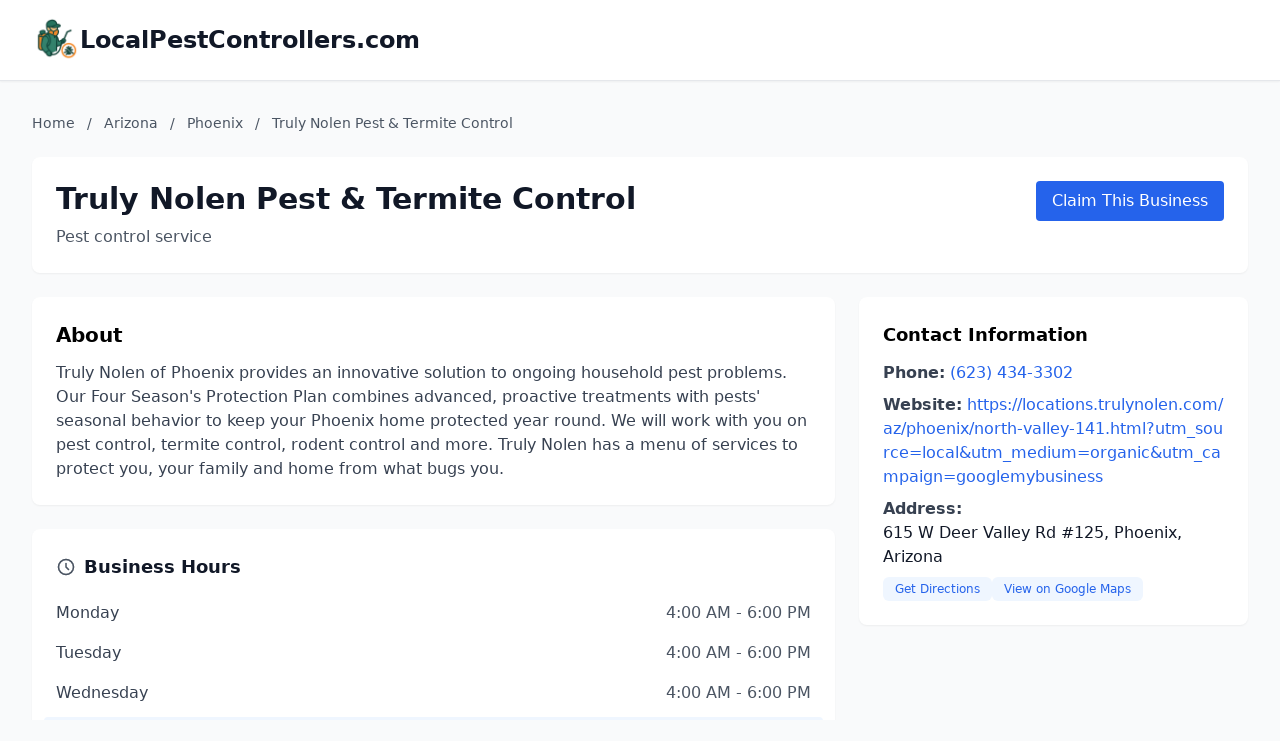

--- FILE ---
content_type: text/html; charset=utf-8
request_url: https://localpestcontrollers.com/Arizona/Truly-Nolen-Pest--Termite-Control-00782920063
body_size: 4854
content:
<!DOCTYPE html>
<html lang="en">
<head>
    <meta charset="UTF-8">
    <meta name="viewport" content="width=device-width, initial-scale=1.0">
    <title>Truly Nolen Pest &amp; Termite Control - Phoenix, Arizona - localpestcontrollers.com</title>
    <meta name="description" content="Truly Nolen of Phoenix provides an innovative solution to ongoing household pest problems. Our Four Season&#x27;s Protection Plan combines advanced, proactive treatments with pests&#x27; seasonal behavior to keep your Phoenix home protected year round. We will work with you on pest control, termite control, rodent control and more. Truly Nolen has a menu of services to protect you, your family and home from what bugs you.">
    <link rel="icon" type="image/png" href="https://www.localdancinginstruction.com/cdn-cgi/image/width=200/https://www.localdancinginstruction.com/images/icon.png">
    
    <script type="application/ld+json">{"@context":"https://schema.org","@type":"LocalBusiness","name":"Truly Nolen Pest & Termite Control","url":"https://localpestcontrollers.com/Arizona/Truly-Nolen-Pest--Termite-Control-00782920063/","telephone":"+1623-434-3302","address":{"@type":"PostalAddress","streetAddress":"615 W Deer Valley Rd #125","addressLocality":"Phoenix","addressRegion":"Arizona","addressCountry":"US"},"description":"Truly Nolen of Phoenix provides an innovative solution to ongoing household pest problems. Our Four Season's Protection Plan combines advanced, proactive treatments with pests' seasonal behavior to keep your Phoenix home protected year round. We will work with you on pest control, termite control, rodent control and more. Truly Nolen has a menu of services to protect you, your family and home from what bugs you.","geo":{"@type":"GeoCoordinates","latitude":"33.6830885","longitude":"-112.08093819999999"},"sameAs":["https://locations.trulynolen.com/az/phoenix/north-valley-141.html?utm_source=local&utm_medium=organic&utm_campaign=googlemybusiness"],"openingHoursSpecification":[{"@type":"OpeningHoursSpecification","dayOfWeek":"Monday","opens":"4:00 AM","closes":"6:00 PM"},{"@type":"OpeningHoursSpecification","dayOfWeek":"Tuesday","opens":"4:00 AM","closes":"6:00 PM"},{"@type":"OpeningHoursSpecification","dayOfWeek":"Wednesday","opens":"4:00 AM","closes":"6:00 PM"},{"@type":"OpeningHoursSpecification","dayOfWeek":"Thursday","opens":"4:00 AM","closes":"6:00 PM"},{"@type":"OpeningHoursSpecification","dayOfWeek":"Friday","opens":"4:00 AM","closes":"6:00 PM"},{"@type":"OpeningHoursSpecification","dayOfWeek":"Saturday","opens":"5:00 AM","closes":"5:00 PM"},{"@type":"OpeningHoursSpecification","dayOfWeek":"Sunday","opens":"5:00 AM","closes":"4:00 PM"}]}</script>

    <!-- Google tag (gtag.js) -->
    <script async src="https://www.googletagmanager.com/gtag/js?id=G-REY216B6ZM"></script>
    <script>
    window.dataLayer = window.dataLayer || [];
    function gtag(){dataLayer.push(arguments);}
    gtag('js', new Date());

    gtag('config', 'G-REY216B6ZM');
    </script>
    <link rel="stylesheet" href="/styles.css">
    
</head>
<body class="bg-gray-50">
    <!-- Header -->
    <header class="bg-white shadow-sm border-b">
        <div class="max-w-7xl mx-auto px-4 sm:px-6 lg:px-8 py-4">
            <div class="text-2xl font-bold text-gray-900 flex items-center gap-3">
                <img src="https://localpestcontrollers.com/cdn-cgi/image/width=200/https://localpestcontrollers.com/images/icon.png" alt="LocalPestControllers.com logo" class="h-12 w-12 object-contain">
                <a href="/" class="hover:text-primary">LocalPestControllers.com</a>
            </div>
        </div>
    </header>
    <!-- Main Content -->
    <main class="min-h-screen">
        <div class="max-w-7xl mx-auto px-4 sm:px-6 lg:px-8 py-8">
            <!-- Breadcrumb -->
            <nav class="text-sm text-gray-600 mb-6">
                <a href="/" class="hover:text-primary">Home</a>
                <span class="mx-2">/</span>
                <a href="/Arizona/" class="hover:text-primary">Arizona</a>
                <span class="mx-2">/</span>
                <a href="/Arizona/Phoenix/" class="hover:text-primary">Phoenix</a>
                <span class="mx-2">/</span>
                <span>Truly Nolen Pest &amp; Termite Control</span>
            </nav>

            <!-- Business Header -->
            <div class="bg-white rounded-lg shadow-sm p-6 mb-6">
                <div class="flex justify-between items-start">
                    <div>
                        <div class="flex items-center gap-3 mb-2">
                            <h1 class="text-3xl font-bold text-gray-900">Truly Nolen Pest &amp; Termite Control</h1>
                        </div>
                        <p class="text-gray-600">Pest control service</p>
                    </div>
                    <a href="https://dashboard.localpestcontrollers.com/claim?listing&#x3D;00782920063" class="bg-primary text-white px-4 py-2 rounded hover:bg-primary-dark">
                        Claim This Business
                    </a>
                </div>
            </div>

            <div class="grid lg:grid-cols-3 gap-6">
                <!-- Main Content Column -->
                <div class="lg:col-span-2 space-y-6">
                    <div class="bg-white rounded-lg shadow-sm p-6">
                        <h2 class="text-xl font-semibold mb-3">About</h2>
                        <p class="text-gray-700">Truly Nolen of Phoenix provides an innovative solution to ongoing household pest problems. Our Four Season&#x27;s Protection Plan combines advanced, proactive treatments with pests&#x27; seasonal behavior to keep your Phoenix home protected year round. We will work with you on pest control, termite control, rodent control and more. Truly Nolen has a menu of services to protect you, your family and home from what bugs you.</p>
                    </div>

                    <!-- Business Hours -->
                    <div class="bg-white rounded-lg shadow-sm p-6">
                        <h3 class="text-lg font-semibold text-gray-900 mb-4 flex items-center">
                            <svg class="w-5 h-5 mr-2 text-gray-600" fill="none" stroke="currentColor" viewBox="0 0 24 24">
                                <path stroke-linecap="round" stroke-linejoin="round" stroke-width="2" d="M12 8v4l3 3m6-3a9 9 0 11-18 0 9 9 0 0118 0z"></path>
                            </svg>
                            Business Hours
                        </h3>
                        <div class="space-y-2">
                            <div class="flex justify-between items-center py-1 ">
                                <span class="text-gray-700 font-medium">Monday</span>
                                <span class="text-gray-600">4:00 AM - 6:00 PM</span>
                            </div>
                            <div class="flex justify-between items-center py-1 ">
                                <span class="text-gray-700 font-medium">Tuesday</span>
                                <span class="text-gray-600">4:00 AM - 6:00 PM</span>
                            </div>
                            <div class="flex justify-between items-center py-1 ">
                                <span class="text-gray-700 font-medium">Wednesday</span>
                                <span class="text-gray-600">4:00 AM - 6:00 PM</span>
                            </div>
                            <div class="flex justify-between items-center py-1 bg-blue-50 px-3 -mx-3 rounded">
                                <span class="text-blue-700 font-semibold">Thursday</span>
                                <span class="text-blue-600 font-medium">4:00 AM - 6:00 PM</span>
                            </div>
                            <div class="flex justify-between items-center py-1 ">
                                <span class="text-gray-700 font-medium">Friday</span>
                                <span class="text-gray-600">4:00 AM - 6:00 PM</span>
                            </div>
                            <div class="flex justify-between items-center py-1 ">
                                <span class="text-gray-700 font-medium">Saturday</span>
                                <span class="text-gray-600">5:00 AM - 5:00 PM</span>
                            </div>
                            <div class="flex justify-between items-center py-1 ">
                                <span class="text-gray-700 font-medium">Sunday</span>
                                <span class="text-gray-600">5:00 AM - 4:00 PM</span>
                            </div>
                        </div>
                    </div>

                    <!-- Reviews Section - Always show to allow posting reviews -->
                    <div class="bg-white rounded-lg shadow-sm p-6">
                        <div>
                            <div class="flex justify-between items-center mb-3">
                                <h3 class="text-lg font-semibold">Customer Reviews</h3>
                                <button id="postReviewBtn" class="bg-primary text-white px-4 py-2 rounded hover:bg-primary-dark text-sm">
                                    Post a Review
                                </button>
                            </div>
                            
                            <p class="text-gray-600">No reviews yet. Be the first to review!</p>
                        </div>                    </div>
                </div>

                <!-- Sidebar -->
                <div class="lg:col-span-1 space-y-6">
                    <!-- Contact Info -->
                    <div class="bg-white rounded-lg shadow-sm p-6">
                        <div>
                            <h3 class="text-lg font-semibold mb-3">Contact Information</h3>
                            <div class="space-y-2">
                                <div>
                                    <strong class="text-gray-700">Phone:</strong>
                                    <a href="tel:+1623-434-3302" class="text-primary hover:underline">
                                        (623) 434-3302
                                    </a>
                                </div>
                                
                                <div>
                                    <strong class="text-gray-700">Website:</strong>
                                    <a href="https://locations.trulynolen.com/az/phoenix/north-valley-141.html?utm_source&#x3D;local&amp;utm_medium&#x3D;organic&amp;utm_campaign&#x3D;googlemybusiness" target="_blank" rel="noopener nofollow" 
                                       class="text-primary hover:underline break-all">
                                        https://locations.trulynolen.com/az/phoenix/north-valley-141.html?utm_source&#x3D;local&amp;utm_medium&#x3D;organic&amp;utm_campaign&#x3D;googlemybusiness
                                    </a>
                                </div>
                                
                                <div>
                                    <strong class="text-gray-700">Address:</strong>
                                    <p class="text-gray-900">615 W Deer Valley Rd #125, Phoenix, Arizona</p>
                                    <div class="flex gap-2 mt-2">
                                        <a href="https://www.google.com/maps/dir/?api&#x3D;1&amp;destination&#x3D;615%20W%20Deer%20Valley%20Rd%20%23125" target="_blank" rel="noopener" 
                                           class="inline-flex items-center px-3 py-1 text-xs font-medium text-primary bg-blue-50 rounded-md hover:bg-blue-100">
                                            Get Directions
                                        </a>
                                        <a href="https://www.google.com/maps?q&#x3D;33.6830885,-112.08093819999999" target="_blank" rel="noopener" 
                                           class="inline-flex items-center px-3 py-1 text-xs font-medium text-primary bg-blue-50 rounded-md hover:bg-blue-100">
                                            View on Google Maps
                                        </a>
                                    </div>
                                </div>
                            </div>
                        </div>                    </div>
                </div>
            </div>
        </div>
    </main>

    <footer class="bg-gray-100 border-t mt-12">
        <div class="max-w-7xl mx-auto px-4 sm:px-6 lg:px-8 py-8">
            <!-- Footer Links -->
            <div class="text-center mb-6">
                <nav class="flex justify-center items-center space-x-4 text-gray-600">
                    <a href="/" class="hover:text-primary transition-colors">Home</a>
                    <span class="text-gray-400">|</span>
                    <a href="/advertise/" class="hover:text-primary transition-colors">Advertise With Us</a>
                    <span class="text-gray-400">|</span>
                    <a href="/contact/" class="hover:text-primary transition-colors">Contact Us</a>
                    <span class="text-gray-400">|</span>
                    <a href="//dashboard.localpestcontrollers.com" class="hover:text-primary transition-colors">Business Dashboard</a>
                </nav>
            </div>
            <!-- Footer Text -->
            <div class="text-center text-gray-600">
                <p>© 2025 localpestcontrollers.com. All rights reserved.</p>
            </div>
        </div>
    </footer>
    <!-- Review Modal -->
    <div id="reviewModal" class="fixed inset-0 bg-black bg-opacity-50 hidden z-50 flex items-center justify-center p-4">
        <div class="bg-white rounded-lg max-w-md w-full p-6 relative">
            <button id="closeModal" class="absolute top-4 right-4 text-gray-400 hover:text-gray-600">
                <svg class="w-6 h-6" fill="none" stroke="currentColor" viewBox="0 0 24 24">
                    <path stroke-linecap="round" stroke-linejoin="round" stroke-width="2" d="M6 18L18 6M6 6l12 12"></path>
                </svg>
            </button>
            
            <h2 class="text-2xl font-bold mb-4">Post a Review</h2>
            
            <form id="reviewForm">
                <input type="hidden" id="slug_id" value="00782920063">
                
                <div class="mb-4">
                    <label for="reviewer_name" class="block text-sm font-medium text-gray-700 mb-2">Your Name</label>
                    <input type="text" id="reviewer_name" name="reviewer_name" required
                        class="w-full px-3 py-2 border border-gray-300 rounded-md focus:outline-none focus:ring-2 focus:ring-primary focus:border-primary">
                </div>
                
                <div class="mb-4">
                    <label class="block text-sm font-medium text-gray-700 mb-2">Rating</label>
                    <div class="flex space-x-1" id="starRating">
                        <button type="button" class="star" data-rating="1">
                            <svg class="w-8 h-8 text-gray-300 hover:text-yellow-500 transition-colors" fill="currentColor" viewBox="0 0 20 20">
                                <path d="M9.049 2.927c.3-.921 1.603-.921 1.902 0l1.07 3.292a1 1 0 00.95.69h3.462c.969 0 1.371 1.24.588 1.81l-2.8 2.034a1 1 0 00-.364 1.118l1.07 3.292c.3.921-.755 1.688-1.54 1.118l-2.8-2.034a1 1 0 00-1.175 0l-2.8 2.034c-.784.57-1.838-.197-1.539-1.118l1.07-3.292a1 1 0 00-.364-1.118L2.98 8.72c-.783-.57-.38-1.81.588-1.81h3.461a1 1 0 00.951-.69l1.07-3.292z"/>
                            </svg>
                        </button>
                        <button type="button" class="star" data-rating="2">
                            <svg class="w-8 h-8 text-gray-300 hover:text-yellow-500 transition-colors" fill="currentColor" viewBox="0 0 20 20">
                                <path d="M9.049 2.927c.3-.921 1.603-.921 1.902 0l1.07 3.292a1 1 0 00.95.69h3.462c.969 0 1.371 1.24.588 1.81l-2.8 2.034a1 1 0 00-.364 1.118l1.07 3.292c.3.921-.755 1.688-1.54 1.118l-2.8-2.034a1 1 0 00-1.175 0l-2.8 2.034c-.784.57-1.838-.197-1.539-1.118l1.07-3.292a1 1 0 00-.364-1.118L2.98 8.72c-.783-.57-.38-1.81.588-1.81h3.461a1 1 0 00.951-.69l1.07-3.292z"/>
                            </svg>
                        </button>
                        <button type="button" class="star" data-rating="3">
                            <svg class="w-8 h-8 text-gray-300 hover:text-yellow-500 transition-colors" fill="currentColor" viewBox="0 0 20 20">
                                <path d="M9.049 2.927c.3-.921 1.603-.921 1.902 0l1.07 3.292a1 1 0 00.95.69h3.462c.969 0 1.371 1.24.588 1.81l-2.8 2.034a1 1 0 00-.364 1.118l1.07 3.292c.3.921-.755 1.688-1.54 1.118l-2.8-2.034a1 1 0 00-1.175 0l-2.8 2.034c-.784.57-1.838-.197-1.539-1.118l1.07-3.292a1 1 0 00-.364-1.118L2.98 8.72c-.783-.57-.38-1.81.588-1.81h3.461a1 1 0 00.951-.69l1.07-3.292z"/>
                            </svg>
                        </button>
                        <button type="button" class="star" data-rating="4">
                            <svg class="w-8 h-8 text-gray-300 hover:text-yellow-500 transition-colors" fill="currentColor" viewBox="0 0 20 20">
                                <path d="M9.049 2.927c.3-.921 1.603-.921 1.902 0l1.07 3.292a1 1 0 00.95.69h3.462c.969 0 1.371 1.24.588 1.81l-2.8 2.034a1 1 0 00-.364 1.118l1.07 3.292c.3.921-.755 1.688-1.54 1.118l-2.8-2.034a1 1 0 00-1.175 0l-2.8 2.034c-.784.57-1.838-.197-1.539-1.118l1.07-3.292a1 1 0 00-.364-1.118L2.98 8.72c-.783-.57-.38-1.81.588-1.81h3.461a1 1 0 00.951-.69l1.07-3.292z"/>
                            </svg>
                        </button>
                        <button type="button" class="star" data-rating="5">
                            <svg class="w-8 h-8 text-gray-300 hover:text-yellow-500 transition-colors" fill="currentColor" viewBox="0 0 20 20">
                                <path d="M9.049 2.927c.3-.921 1.603-.921 1.902 0l1.07 3.292a1 1 0 00.95.69h3.462c.969 0 1.371 1.24.588 1.81l-2.8 2.034a1 1 0 00-.364 1.118l1.07 3.292c.3.921-.755 1.688-1.54 1.118l-2.8-2.034a1 1 0 00-1.175 0l-2.8 2.034c-.784.57-1.838-.197-1.539-1.118l1.07-3.292a1 1 0 00-.364-1.118L2.98 8.72c-.783-.57-.38-1.81.588-1.81h3.461a1 1 0 00.951-.69l1.07-3.292z"/>
                            </svg>
                        </button>
                    </div>
                    <input type="hidden" id="rating" name="rating" required>
                </div>
                
                <div class="mb-4">
                    <label for="review_text" class="block text-sm font-medium text-gray-700 mb-2">Your Review</label>
                    <textarea id="review_text" name="review_text" rows="4" required
                        class="w-full px-3 py-2 border border-gray-300 rounded-md focus:outline-none focus:ring-2 focus:ring-primary focus:border-primary"
                        placeholder="Share your experience with this business..."></textarea>
                </div>
                
                <div class="flex justify-end space-x-3">
                    <button type="button" id="cancelBtn" class="px-4 py-2 text-gray-700 bg-gray-200 rounded hover:bg-gray-300">
                        Cancel
                    </button>
                    <button type="submit" class="px-4 py-2 bg-primary text-white rounded hover:bg-primary-dark">
                        Submit Review
                    </button>
                </div>
            </form>
            
            <div id="submitMessage" class="hidden mt-4 p-3 rounded"></div>
        </div>
    </div>

    <script>
        // Modal functionality
        const modal = document.getElementById('reviewModal');
        const postReviewBtn = document.getElementById('postReviewBtn');
        const closeModal = document.getElementById('closeModal');
        const cancelBtn = document.getElementById('cancelBtn');
        const reviewForm = document.getElementById('reviewForm');
        const stars = document.querySelectorAll('.star');
        const ratingInput = document.getElementById('rating');
        const submitMessage = document.getElementById('submitMessage');
        
        // Open modal
        if (postReviewBtn) {
            postReviewBtn.addEventListener('click', () => {
                modal.classList.remove('hidden');
            });
        }
        
        // Close modal
        const closeModalHandler = () => {
            modal.classList.add('hidden');
            reviewForm.reset();
            stars.forEach(star => star.querySelector('svg').classList.remove('text-yellow-500'));
            stars.forEach(star => star.querySelector('svg').classList.add('text-gray-300'));
            submitMessage.classList.add('hidden');
            ratingInput.value = '';
        };
        
        closeModal.addEventListener('click', closeModalHandler);
        cancelBtn.addEventListener('click', closeModalHandler);
        
        // Close modal when clicking outside
        modal.addEventListener('click', (e) => {
            if (e.target === modal) {
                closeModalHandler();
            }
        });
        
        // Star rating functionality
        let selectedRating = 0;
        
        stars.forEach((star, index) => {
            star.addEventListener('click', (e) => {
                e.preventDefault();
                selectedRating = parseInt(star.getAttribute('data-rating'));
                ratingInput.value = selectedRating;
                
                // Update star colors
                stars.forEach((s, i) => {
                    const svg = s.querySelector('svg');
                    if (i < selectedRating) {
                        svg.classList.remove('text-gray-300');
                        svg.classList.add('text-yellow-500');
                    } else {
                        svg.classList.remove('text-yellow-500');
                        svg.classList.add('text-gray-300');
                    }
                });
            });
            
            // Hover effect
            star.addEventListener('mouseenter', () => {
                const hoverRating = parseInt(star.getAttribute('data-rating'));
                stars.forEach((s, i) => {
                    const svg = s.querySelector('svg');
                    if (i < hoverRating) {
                        svg.classList.add('text-yellow-500');
                    } else {
                        svg.classList.remove('text-yellow-500');
                    }
                });
            });
        });
        
        // Reset stars on mouse leave
        document.getElementById('starRating').addEventListener('mouseleave', () => {
            stars.forEach((s, i) => {
                const svg = s.querySelector('svg');
                if (i < selectedRating) {
                    svg.classList.add('text-yellow-500');
                    svg.classList.remove('text-gray-300');
                } else {
                    svg.classList.remove('text-yellow-500');
                    svg.classList.add('text-gray-300');
                }
            });
        });
        
        // Form submission
        reviewForm.addEventListener('submit', async (e) => {
            e.preventDefault();
            
            // Validate rating
            if (!ratingInput.value) {
                alert('Please select a rating');
                return;
            }
            
            const formData = {
                slug_id: document.getElementById('slug_id').value,
                reviewer_name: document.getElementById('reviewer_name').value,
                rating: parseInt(ratingInput.value),
                review_text: document.getElementById('review_text').value
            };
            
            try {
                const response = await fetch('https://qo7txigrh2x5vcjw5p74ehrsv40mzugi.lambda-url.us-east-1.on.aws/', {
                    method: 'POST',
                    headers: {
                        'Content-Type': 'application/json',
                    },
                    body: JSON.stringify(formData)
                });
                
                if (response.ok) {
                    submitMessage.textContent = 'Thank you for your review! It will be published after moderation.';
                    submitMessage.className = 'mt-4 p-3 rounded bg-green-100 text-green-700';
                    submitMessage.classList.remove('hidden');
                    
                    // Reset form
                    reviewForm.reset();
                    selectedRating = 0;
                    stars.forEach(star => star.querySelector('svg').classList.remove('text-yellow-500'));
                    stars.forEach(star => star.querySelector('svg').classList.add('text-gray-300'));
                    
                    // Close modal after 3 seconds
                    setTimeout(() => {
                        closeModalHandler();
                    }, 3000);
                } else {
                    throw new Error('Failed to submit review');
                }
            } catch (error) {
                submitMessage.textContent = 'Sorry, there was an error submitting your review. Please try again.';
                submitMessage.className = 'mt-4 p-3 rounded bg-red-100 text-red-700';
                submitMessage.classList.remove('hidden');
            }
        });
    </script>
<script defer src="https://static.cloudflareinsights.com/beacon.min.js/vcd15cbe7772f49c399c6a5babf22c1241717689176015" integrity="sha512-ZpsOmlRQV6y907TI0dKBHq9Md29nnaEIPlkf84rnaERnq6zvWvPUqr2ft8M1aS28oN72PdrCzSjY4U6VaAw1EQ==" data-cf-beacon='{"version":"2024.11.0","token":"a7fdcb607df24f54a9c3c70a0ff4046e","r":1,"server_timing":{"name":{"cfCacheStatus":true,"cfEdge":true,"cfExtPri":true,"cfL4":true,"cfOrigin":true,"cfSpeedBrain":true},"location_startswith":null}}' crossorigin="anonymous"></script>
</body>
</html>

--- FILE ---
content_type: text/css; charset=utf-8
request_url: https://localpestcontrollers.com/styles.css
body_size: 3911
content:
*,:after,:before{--tw-border-spacing-x:0;--tw-border-spacing-y:0;--tw-translate-x:0;--tw-translate-y:0;--tw-rotate:0;--tw-skew-x:0;--tw-skew-y:0;--tw-scale-x:1;--tw-scale-y:1;--tw-pan-x: ;--tw-pan-y: ;--tw-pinch-zoom: ;--tw-scroll-snap-strictness:proximity;--tw-gradient-from-position: ;--tw-gradient-via-position: ;--tw-gradient-to-position: ;--tw-ordinal: ;--tw-slashed-zero: ;--tw-numeric-figure: ;--tw-numeric-spacing: ;--tw-numeric-fraction: ;--tw-ring-inset: ;--tw-ring-offset-width:0px;--tw-ring-offset-color:#fff;--tw-ring-color:rgba(59,130,246,.5);--tw-ring-offset-shadow:0 0 #0000;--tw-ring-shadow:0 0 #0000;--tw-shadow:0 0 #0000;--tw-shadow-colored:0 0 #0000;--tw-blur: ;--tw-brightness: ;--tw-contrast: ;--tw-grayscale: ;--tw-hue-rotate: ;--tw-invert: ;--tw-saturate: ;--tw-sepia: ;--tw-drop-shadow: ;--tw-backdrop-blur: ;--tw-backdrop-brightness: ;--tw-backdrop-contrast: ;--tw-backdrop-grayscale: ;--tw-backdrop-hue-rotate: ;--tw-backdrop-invert: ;--tw-backdrop-opacity: ;--tw-backdrop-saturate: ;--tw-backdrop-sepia: ;--tw-contain-size: ;--tw-contain-layout: ;--tw-contain-paint: ;--tw-contain-style: }::backdrop{--tw-border-spacing-x:0;--tw-border-spacing-y:0;--tw-translate-x:0;--tw-translate-y:0;--tw-rotate:0;--tw-skew-x:0;--tw-skew-y:0;--tw-scale-x:1;--tw-scale-y:1;--tw-pan-x: ;--tw-pan-y: ;--tw-pinch-zoom: ;--tw-scroll-snap-strictness:proximity;--tw-gradient-from-position: ;--tw-gradient-via-position: ;--tw-gradient-to-position: ;--tw-ordinal: ;--tw-slashed-zero: ;--tw-numeric-figure: ;--tw-numeric-spacing: ;--tw-numeric-fraction: ;--tw-ring-inset: ;--tw-ring-offset-width:0px;--tw-ring-offset-color:#fff;--tw-ring-color:rgba(59,130,246,.5);--tw-ring-offset-shadow:0 0 #0000;--tw-ring-shadow:0 0 #0000;--tw-shadow:0 0 #0000;--tw-shadow-colored:0 0 #0000;--tw-blur: ;--tw-brightness: ;--tw-contrast: ;--tw-grayscale: ;--tw-hue-rotate: ;--tw-invert: ;--tw-saturate: ;--tw-sepia: ;--tw-drop-shadow: ;--tw-backdrop-blur: ;--tw-backdrop-brightness: ;--tw-backdrop-contrast: ;--tw-backdrop-grayscale: ;--tw-backdrop-hue-rotate: ;--tw-backdrop-invert: ;--tw-backdrop-opacity: ;--tw-backdrop-saturate: ;--tw-backdrop-sepia: ;--tw-contain-size: ;--tw-contain-layout: ;--tw-contain-paint: ;--tw-contain-style: }/*! tailwindcss v3.4.17 | MIT License | https://tailwindcss.com*/*,:after,:before{border:0 solid #e5e7eb;box-sizing:border-box}:after,:before{--tw-content:""}:host,html{line-height:1.5;-webkit-text-size-adjust:100%;font-family:ui-sans-serif,system-ui,sans-serif,Apple Color Emoji,Segoe UI Emoji,Segoe UI Symbol,Noto Color Emoji;font-feature-settings:normal;font-variation-settings:normal;-moz-tab-size:4;-o-tab-size:4;tab-size:4;-webkit-tap-highlight-color:transparent}body{line-height:inherit;margin:0}hr{border-top-width:1px;color:inherit;height:0}abbr:where([title]){-webkit-text-decoration:underline dotted;text-decoration:underline dotted}h1,h2,h3,h4,h5,h6{font-size:inherit;font-weight:inherit}a{color:inherit;text-decoration:inherit}b,strong{font-weight:bolder}code,kbd,pre,samp{font-family:ui-monospace,SFMono-Regular,Menlo,Monaco,Consolas,Liberation Mono,Courier New,monospace;font-feature-settings:normal;font-size:1em;font-variation-settings:normal}small{font-size:80%}sub,sup{font-size:75%;line-height:0;position:relative;vertical-align:baseline}sub{bottom:-.25em}sup{top:-.5em}table{border-collapse:collapse;border-color:inherit;text-indent:0}button,input,optgroup,select,textarea{color:inherit;font-family:inherit;font-feature-settings:inherit;font-size:100%;font-variation-settings:inherit;font-weight:inherit;letter-spacing:inherit;line-height:inherit;margin:0;padding:0}button,select{text-transform:none}button,input:where([type=button]),input:where([type=reset]),input:where([type=submit]){-webkit-appearance:button;background-color:transparent;background-image:none}:-moz-focusring{outline:auto}:-moz-ui-invalid{box-shadow:none}progress{vertical-align:baseline}::-webkit-inner-spin-button,::-webkit-outer-spin-button{height:auto}[type=search]{-webkit-appearance:textfield;outline-offset:-2px}::-webkit-search-decoration{-webkit-appearance:none}::-webkit-file-upload-button{-webkit-appearance:button;font:inherit}summary{display:list-item}blockquote,dd,dl,figure,h1,h2,h3,h4,h5,h6,hr,p,pre{margin:0}fieldset{margin:0}fieldset,legend{padding:0}menu,ol,ul{list-style:none;margin:0;padding:0}dialog{padding:0}textarea{resize:vertical}input::-moz-placeholder,textarea::-moz-placeholder{color:#9ca3af;opacity:1}input::placeholder,textarea::placeholder{color:#9ca3af;opacity:1}[role=button],button{cursor:pointer}:disabled{cursor:default}audio,canvas,embed,iframe,img,object,svg,video{display:block;vertical-align:middle}img,video{height:auto;max-width:100%}[hidden]:where(:not([hidden=until-found])){display:none}.container{width:100%}@media (min-width:640px){.container{max-width:640px}}@media (min-width:768px){.container{max-width:768px}}@media (min-width:1024px){.container{max-width:1024px}}@media (min-width:1280px){.container{max-width:1280px}}@media (min-width:1536px){.container{max-width:1536px}}#businessMap{border-radius:.5rem;box-shadow:0 1px 3px 0 rgba(0,0,0,.1);height:300px;transition:height .3s ease;width:100%}#businessMap.expanded{height:600px}#mapContainer{transition:all .3s ease}.map-expand-btn{background:#fff;border:2px solid rgba(0,0,0,.2);border-radius:4px;cursor:pointer;font-size:14px;padding:5px 10px;position:absolute;right:10px;top:10px;transition:all .2s;z-index:1000}.map-expand-btn:hover{background:#f5f5f5}.business-modal{align-items:center;background:rgba(0,0,0,.5);display:none;height:100%;justify-content:center;left:0;position:fixed;top:0;width:100%;z-index:9999}.business-modal.active{display:flex}.modal-content{background:#fff;border-radius:.5rem;box-shadow:0 20px 25px -5px rgba(0,0,0,.1);max-width:400px;padding:1.5rem;width:90%}.featured-marker{background:#fbbf24;border:3px solid #f59e0b;border-radius:50%;box-shadow:0 2px 6px rgba(0,0,0,.3);height:30px!important;margin-left:-15px!important;margin-top:-15px!important;width:30px!important}.regular-marker{background:#3b82f6;border:3px solid #2563eb;border-radius:50%;box-shadow:0 2px 4px rgba(0,0,0,.2);height:20px!important;margin-left:-10px!important;margin-top:-10px!important;width:20px!important}.visible{visibility:visible}.fixed{position:fixed}.absolute{position:absolute}.relative{position:relative}.inset-0{inset:0}.right-4{right:1rem}.top-4{top:1rem}.z-50{z-index:50}.-mx-3{margin-left:-.75rem;margin-right:-.75rem}.mx-2{margin-left:.5rem;margin-right:.5rem}.mx-auto{margin-left:auto;margin-right:auto}.mb-1{margin-bottom:.25rem}.mb-12{margin-bottom:3rem}.mb-2{margin-bottom:.5rem}.mb-3{margin-bottom:.75rem}.mb-4{margin-bottom:1rem}.mb-6{margin-bottom:1.5rem}.mb-8{margin-bottom:2rem}.ml-1{margin-left:.25rem}.ml-2{margin-left:.5rem}.ml-4{margin-left:1rem}.ml-6{margin-left:1.5rem}.mr-2{margin-right:.5rem}.mt-0\.5{margin-top:.125rem}.mt-1{margin-top:.25rem}.mt-12{margin-top:3rem}.mt-2{margin-top:.5rem}.mt-4{margin-top:1rem}.mt-6{margin-top:1.5rem}.mt-8{margin-top:2rem}.block{display:block}.inline-block{display:inline-block}.inline{display:inline}.flex{display:flex}.inline-flex{display:inline-flex}.grid{display:grid}.hidden{display:none}.h-12{height:3rem}.h-16{height:4rem}.h-4{height:1rem}.h-5{height:1.25rem}.h-6{height:1.5rem}.h-8{height:2rem}.max-h-96{max-height:24rem}.min-h-screen{min-height:100vh}.w-12{width:3rem}.w-16{width:4rem}.w-4{width:1rem}.w-5{width:1.25rem}.w-6{width:1.5rem}.w-8{width:2rem}.w-full{width:100%}.max-w-3xl{max-width:48rem}.max-w-4xl{max-width:56rem}.max-w-7xl{max-width:80rem}.max-w-md{max-width:28rem}.max-w-none{max-width:none}.flex-1{flex:1 1 0%}.flex-shrink-0{flex-shrink:0}.grid-cols-1{grid-template-columns:repeat(1,minmax(0,1fr))}.grid-cols-2{grid-template-columns:repeat(2,minmax(0,1fr))}.flex-col{flex-direction:column}.items-start{align-items:flex-start}.items-end{align-items:flex-end}.items-center{align-items:center}.justify-end{justify-content:flex-end}.justify-center{justify-content:center}.justify-between{justify-content:space-between}.gap-2{gap:.5rem}.gap-3{gap:.75rem}.gap-4{gap:1rem}.gap-6{gap:1.5rem}.gap-8{gap:2rem}.space-x-1>:not([hidden])~:not([hidden]){--tw-space-x-reverse:0;margin-left:calc(.25rem*(1 - var(--tw-space-x-reverse)));margin-right:calc(.25rem*var(--tw-space-x-reverse))}.space-x-2>:not([hidden])~:not([hidden]){--tw-space-x-reverse:0;margin-left:calc(.5rem*(1 - var(--tw-space-x-reverse)));margin-right:calc(.5rem*var(--tw-space-x-reverse))}.space-x-3>:not([hidden])~:not([hidden]){--tw-space-x-reverse:0;margin-left:calc(.75rem*(1 - var(--tw-space-x-reverse)));margin-right:calc(.75rem*var(--tw-space-x-reverse))}.space-x-4>:not([hidden])~:not([hidden]){--tw-space-x-reverse:0;margin-left:calc(1rem*(1 - var(--tw-space-x-reverse)));margin-right:calc(1rem*var(--tw-space-x-reverse))}.space-y-2>:not([hidden])~:not([hidden]){--tw-space-y-reverse:0;margin-bottom:calc(.5rem*var(--tw-space-y-reverse));margin-top:calc(.5rem*(1 - var(--tw-space-y-reverse)))}.space-y-4>:not([hidden])~:not([hidden]){--tw-space-y-reverse:0;margin-bottom:calc(1rem*var(--tw-space-y-reverse));margin-top:calc(1rem*(1 - var(--tw-space-y-reverse)))}.space-y-6>:not([hidden])~:not([hidden]){--tw-space-y-reverse:0;margin-bottom:calc(1.5rem*var(--tw-space-y-reverse));margin-top:calc(1.5rem*(1 - var(--tw-space-y-reverse)))}.overflow-y-auto{overflow-y:auto}.break-all{word-break:break-all}.rounded{border-radius:.25rem}.rounded-full{border-radius:9999px}.rounded-lg{border-radius:.5rem}.rounded-md{border-radius:.375rem}.border{border-width:1px}.border-2{border-width:2px}.border-b{border-bottom-width:1px}.border-t{border-top-width:1px}.border-gray-300{--tw-border-opacity:1;border-color:rgb(209 213 219/var(--tw-border-opacity,1))}.border-green-200{--tw-border-opacity:1;border-color:rgb(187 247 208/var(--tw-border-opacity,1))}.border-primary{--tw-border-opacity:1;border-color:rgb(37 99 235/var(--tw-border-opacity,1))}.border-red-200{--tw-border-opacity:1;border-color:rgb(254 202 202/var(--tw-border-opacity,1))}.border-yellow-400{--tw-border-opacity:1;border-color:rgb(250 204 21/var(--tw-border-opacity,1))}.bg-black{--tw-bg-opacity:1;background-color:rgb(0 0 0/var(--tw-bg-opacity,1))}.bg-blue-50{--tw-bg-opacity:1;background-color:rgb(239 246 255/var(--tw-bg-opacity,1))}.bg-blue-600{--tw-bg-opacity:1;background-color:rgb(37 99 235/var(--tw-bg-opacity,1))}.bg-gray-100{--tw-bg-opacity:1;background-color:rgb(243 244 246/var(--tw-bg-opacity,1))}.bg-gray-200{--tw-bg-opacity:1;background-color:rgb(229 231 235/var(--tw-bg-opacity,1))}.bg-gray-50{--tw-bg-opacity:1;background-color:rgb(249 250 251/var(--tw-bg-opacity,1))}.bg-green-100{--tw-bg-opacity:1;background-color:rgb(220 252 231/var(--tw-bg-opacity,1))}.bg-green-50{--tw-bg-opacity:1;background-color:rgb(240 253 244/var(--tw-bg-opacity,1))}.bg-primary{--tw-bg-opacity:1;background-color:rgb(37 99 235/var(--tw-bg-opacity,1))}.bg-red-100{--tw-bg-opacity:1;background-color:rgb(254 226 226/var(--tw-bg-opacity,1))}.bg-red-50{--tw-bg-opacity:1;background-color:rgb(254 242 242/var(--tw-bg-opacity,1))}.bg-white{--tw-bg-opacity:1;background-color:rgb(255 255 255/var(--tw-bg-opacity,1))}.bg-yellow-100{--tw-bg-opacity:1;background-color:rgb(254 249 195/var(--tw-bg-opacity,1))}.bg-opacity-50{--tw-bg-opacity:0.5}.bg-gradient-to-r{background-image:linear-gradient(to right,var(--tw-gradient-stops))}.from-yellow-400{--tw-gradient-from:#facc15 var(--tw-gradient-from-position);--tw-gradient-to:rgba(250,204,21,0) var(--tw-gradient-to-position);--tw-gradient-stops:var(--tw-gradient-from),var(--tw-gradient-to)}.to-yellow-600{--tw-gradient-to:#ca8a04 var(--tw-gradient-to-position)}.object-contain{-o-object-fit:contain;object-fit:contain}.p-0{padding:0}.p-3{padding:.75rem}.p-4{padding:1rem}.p-6{padding:1.5rem}.p-8{padding:2rem}.px-2{padding-left:.5rem;padding-right:.5rem}.px-3{padding-left:.75rem;padding-right:.75rem}.px-4{padding-left:1rem;padding-right:1rem}.px-6{padding-left:1.5rem;padding-right:1.5rem}.px-8{padding-left:2rem;padding-right:2rem}.py-1{padding-bottom:.25rem;padding-top:.25rem}.py-12{padding-bottom:3rem;padding-top:3rem}.py-2{padding-bottom:.5rem;padding-top:.5rem}.py-3{padding-bottom:.75rem;padding-top:.75rem}.py-4{padding-bottom:1rem;padding-top:1rem}.py-8{padding-bottom:2rem;padding-top:2rem}.pb-4{padding-bottom:1rem}.text-center{text-align:center}.text-2xl{font-size:1.5rem;line-height:2rem}.text-3xl{font-size:1.875rem;line-height:2.25rem}.text-lg{font-size:1.125rem;line-height:1.75rem}.text-sm{font-size:.875rem;line-height:1.25rem}.text-xl{font-size:1.25rem;line-height:1.75rem}.text-xs{font-size:.75rem;line-height:1rem}.font-bold{font-weight:700}.font-medium{font-weight:500}.font-semibold{font-weight:600}.uppercase{text-transform:uppercase}.text-blue-600{--tw-text-opacity:1;color:rgb(37 99 235/var(--tw-text-opacity,1))}.text-blue-700{--tw-text-opacity:1;color:rgb(29 78 216/var(--tw-text-opacity,1))}.text-gray-300{--tw-text-opacity:1;color:rgb(209 213 219/var(--tw-text-opacity,1))}.text-gray-400{--tw-text-opacity:1;color:rgb(156 163 175/var(--tw-text-opacity,1))}.text-gray-500{--tw-text-opacity:1;color:rgb(107 114 128/var(--tw-text-opacity,1))}.text-gray-600{--tw-text-opacity:1;color:rgb(75 85 99/var(--tw-text-opacity,1))}.text-gray-700{--tw-text-opacity:1;color:rgb(55 65 81/var(--tw-text-opacity,1))}.text-gray-900{--tw-text-opacity:1;color:rgb(17 24 39/var(--tw-text-opacity,1))}.text-green-500{--tw-text-opacity:1;color:rgb(34 197 94/var(--tw-text-opacity,1))}.text-green-700{--tw-text-opacity:1;color:rgb(21 128 61/var(--tw-text-opacity,1))}.text-green-800{--tw-text-opacity:1;color:rgb(22 101 52/var(--tw-text-opacity,1))}.text-orange-500{--tw-text-opacity:1;color:rgb(249 115 22/var(--tw-text-opacity,1))}.text-primary{--tw-text-opacity:1;color:rgb(37 99 235/var(--tw-text-opacity,1))}.text-red-500{--tw-text-opacity:1;color:rgb(239 68 68/var(--tw-text-opacity,1))}.text-red-700{--tw-text-opacity:1;color:rgb(185 28 28/var(--tw-text-opacity,1))}.text-white{--tw-text-opacity:1;color:rgb(255 255 255/var(--tw-text-opacity,1))}.text-yellow-400{--tw-text-opacity:1;color:rgb(250 204 21/var(--tw-text-opacity,1))}.text-yellow-500{--tw-text-opacity:1;color:rgb(234 179 8/var(--tw-text-opacity,1))}.text-yellow-800{--tw-text-opacity:1;color:rgb(133 77 14/var(--tw-text-opacity,1))}.shadow{--tw-shadow:0 1px 3px 0 rgba(0,0,0,.1),0 1px 2px -1px rgba(0,0,0,.1);--tw-shadow-colored:0 1px 3px 0 var(--tw-shadow-color),0 1px 2px -1px var(--tw-shadow-color)}.shadow,.shadow-sm{box-shadow:var(--tw-ring-offset-shadow,0 0 #0000),var(--tw-ring-shadow,0 0 #0000),var(--tw-shadow)}.shadow-sm{--tw-shadow:0 1px 2px 0 rgba(0,0,0,.05);--tw-shadow-colored:0 1px 2px 0 var(--tw-shadow-color)}.filter{filter:var(--tw-blur) var(--tw-brightness) var(--tw-contrast) var(--tw-grayscale) var(--tw-hue-rotate) var(--tw-invert) var(--tw-saturate) var(--tw-sepia) var(--tw-drop-shadow)}.transition{transition-duration:.15s;transition-property:color,background-color,border-color,text-decoration-color,fill,stroke,opacity,box-shadow,transform,filter,-webkit-backdrop-filter;transition-property:color,background-color,border-color,text-decoration-color,fill,stroke,opacity,box-shadow,transform,filter,backdrop-filter;transition-property:color,background-color,border-color,text-decoration-color,fill,stroke,opacity,box-shadow,transform,filter,backdrop-filter,-webkit-backdrop-filter;transition-timing-function:cubic-bezier(.4,0,.2,1)}.transition-colors{transition-duration:.15s;transition-property:color,background-color,border-color,text-decoration-color,fill,stroke;transition-timing-function:cubic-bezier(.4,0,.2,1)}.transition-shadow{transition-duration:.15s;transition-property:box-shadow;transition-timing-function:cubic-bezier(.4,0,.2,1)}.duration-300{transition-duration:.3s}.ease-in-out{transition-timing-function:cubic-bezier(.4,0,.2,1)}.text-primary{color:#2563eb}.bg-primary{background-color:#2563eb}.last\:border-0:last-child{border-width:0}.hover\:bg-blue-100:hover{--tw-bg-opacity:1;background-color:rgb(219 234 254/var(--tw-bg-opacity,1))}.hover\:bg-blue-700:hover{--tw-bg-opacity:1;background-color:rgb(29 78 216/var(--tw-bg-opacity,1))}.hover\:bg-gray-100:hover{--tw-bg-opacity:1;background-color:rgb(243 244 246/var(--tw-bg-opacity,1))}.hover\:bg-gray-300:hover{--tw-bg-opacity:1;background-color:rgb(209 213 219/var(--tw-bg-opacity,1))}.hover\:bg-primary-dark:hover{--tw-bg-opacity:1;background-color:rgb(29 78 216/var(--tw-bg-opacity,1))}.hover\:text-gray-600:hover{--tw-text-opacity:1;color:rgb(75 85 99/var(--tw-text-opacity,1))}.hover\:text-primary:hover{--tw-text-opacity:1;color:rgb(37 99 235/var(--tw-text-opacity,1))}.hover\:text-primary-dark:hover{--tw-text-opacity:1;color:rgb(29 78 216/var(--tw-text-opacity,1))}.hover\:text-yellow-500:hover{--tw-text-opacity:1;color:rgb(234 179 8/var(--tw-text-opacity,1))}.hover\:underline:hover{text-decoration-line:underline}.hover\:shadow-md:hover{--tw-shadow:0 4px 6px -1px rgba(0,0,0,.1),0 2px 4px -2px rgba(0,0,0,.1);--tw-shadow-colored:0 4px 6px -1px var(--tw-shadow-color),0 2px 4px -2px var(--tw-shadow-color);box-shadow:var(--tw-ring-offset-shadow,0 0 #0000),var(--tw-ring-shadow,0 0 #0000),var(--tw-shadow)}.hover\:text-primary:hover{color:#2563eb}.focus\:border-blue-500:focus{--tw-border-opacity:1;border-color:rgb(59 130 246/var(--tw-border-opacity,1))}.focus\:border-primary:focus{--tw-border-opacity:1;border-color:rgb(37 99 235/var(--tw-border-opacity,1))}.focus\:outline-none:focus{outline:2px solid transparent;outline-offset:2px}.focus\:ring-2:focus{--tw-ring-offset-shadow:var(--tw-ring-inset) 0 0 0 var(--tw-ring-offset-width) var(--tw-ring-offset-color);--tw-ring-shadow:var(--tw-ring-inset) 0 0 0 calc(2px + var(--tw-ring-offset-width)) var(--tw-ring-color);box-shadow:var(--tw-ring-offset-shadow),var(--tw-ring-shadow),var(--tw-shadow,0 0 #0000)}.focus\:ring-blue-500:focus{--tw-ring-opacity:1;--tw-ring-color:rgb(59 130 246/var(--tw-ring-opacity,1))}.focus\:ring-primary:focus{--tw-ring-opacity:1;--tw-ring-color:rgb(37 99 235/var(--tw-ring-opacity,1))}.focus\:ring-offset-2:focus{--tw-ring-offset-width:2px}.disabled\:cursor-not-allowed:disabled{cursor:not-allowed}.disabled\:opacity-50:disabled{opacity:.5}@media (min-width:640px){.sm\:grid-cols-3{grid-template-columns:repeat(3,minmax(0,1fr))}.sm\:px-6{padding-left:1.5rem;padding-right:1.5rem}}@media (min-width:768px){.md\:w-auto{width:auto}.md\:grid-cols-2{grid-template-columns:repeat(2,minmax(0,1fr))}.md\:grid-cols-4{grid-template-columns:repeat(4,minmax(0,1fr))}}@media (min-width:1024px){.lg\:col-span-1{grid-column:span 1/span 1}.lg\:col-span-2{grid-column:span 2/span 2}.lg\:col-span-3{grid-column:span 3/span 3}.lg\:grid-cols-3{grid-template-columns:repeat(3,minmax(0,1fr))}.lg\:grid-cols-4{grid-template-columns:repeat(4,minmax(0,1fr))}.lg\:grid-cols-5{grid-template-columns:repeat(5,minmax(0,1fr))}.lg\:px-8{padding-left:2rem;padding-right:2rem}}